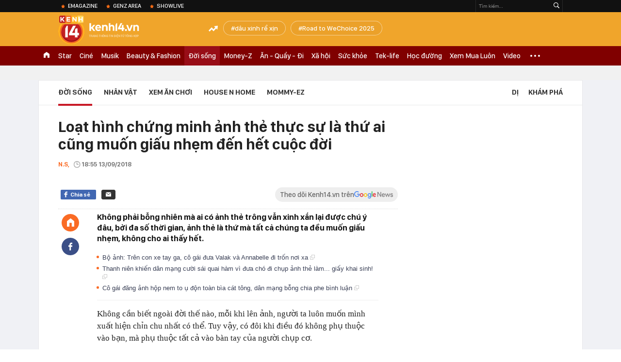

--- FILE ---
content_type: text/html; charset=utf-8
request_url: https://kenh14.vn/ajax-loadmore-bottom-detail/2154.chn
body_size: 8120
content:
<div class="clearfix nbdetail">
    <div class="kds-hot-daily clearfix" id="ulTinNoiBat_v2" data-marked-zoneid="k14_detail_tin_noi_bat">
        <h3 class="kds-title mt-40">Tin nổi bật kenh 14</h3>
        <div class="knd-wrapperv2 clearfix mt-20">
            <div id="k14_detail_tinnoibat_per"></div>
        </div>
        <div style="position: absolute; top: 0; right: -343px; z-index: 2">
            <div class="adk14-sticky-right">
                <div id="admzone35871"></div>
    <script>
        if (pageSettings.allow3rd) {
            'undefined' == typeof admicroAD.show ? admicroAD.unit.push(function () { admicroAD.show('admzone35871') }) : admicroAD.show('admzone35871');
        }
    </script>

            </div>
            <div class="ads-sponsor type-2 adm-hidden">
                <div id="admsection7"></div>
            </div>
        </div>
    </div>
    <div class="clearfix">
        <!-- Begin .kds-new-stream-wrapper -->
        <div class="knswli k14-videoUpdate">
    <div class="k14-videoUpdate-wrapper horizonVid">
        <div class="videoUpdate-left">
            <div class="content-video">
                <div class="iframe-wraper knswlic-welax">
                    <div class="VCSortableInPreviewMode" type="VideoStream" embed-type="4"
                         data-item-id="376803"
                         data-vid="kenh14cdn.com/203336854389633024/2026/1/16/nong-xet-xu-dinh-thi-lan-vi-xuc-pham-vo-chong-ba-nguyen-phuong-hang-vo-chong-ba-hang-vang-mat-17685569816252058509982.mp4"
                         data-info="9e7cf21e4befd61bdba16c568c6f6274" data-location=""
                         data-ads="true" data-displaymode="1"
                         data-thumb="https://kenh14cdn.com/thumb_w/560/203336854389633024/2026/1/16/z7435949538778b66d654884206df5b079ffdc0fca8388-11085184-17685571325381160061436.webp"
                         data-contentid="" data-share=""
                         data-namespace="kenh14" data-width="660px" data-height="370px">
                    </div>
                </div>
            </div>
        </div>
        <div class="videoUpdate-right knswlic-welax">
            <div class="vr-content_info">
                <div class="info-heading">
















                    <div class="ih-time" title="2026-01-16T16:49:00"
                         data-second="2026-01-16T16:49:00"></div>
                </div>
                <div class="info-content">
                    <div class="ic-top">
                        <a href="https://video.kenh14.vn/dien-bien-phien-toa-vu-dinh-thi-lan-xuc-pham-vo-chong-ba-nguyen-phuong-hang-376803.chn" title="Diễn biến phiên tòa vụ Đinh Thị Lan xúc phạm vợ chồng bà Nguyễn Phương Hằng" target="_blank"
                           class="ict-title">Diễn biến phiên tòa vụ Đinh Thị Lan xúc phạm vợ chồng bà Nguyễn Phương Hằng</a>
                        <span class="knswli-view">
                                        <svg width="17" height="10" viewBox="0 0 17 10" fill="none"
                                             xmlns="http://www.w3.org/2000/svg">
                                            <path
                                                d="M8.5 0C3.74881 0 0 4.99968 0 4.99968C0 4.99968 3.74881 10 8.5 10C12.133 10 17 4.99968 17 4.99968C17 4.99968 12.133 0 8.5 0ZM8.5 8.11459C6.83148 8.11459 5.47337 6.71722 5.47337 4.99968C5.47337 3.28213 6.83148 1.88411 8.5 1.88411C10.1685 1.88411 11.5266 3.28213 11.5266 4.99968C11.5266 6.71722 10.1685 8.11459 8.5 8.11459ZM8.5 3.18102C8.26522 3.17646 8.03192 3.22012 7.81372 3.30945C7.59553 3.39878 7.39682 3.53199 7.22922 3.70129C7.06162 3.87059 6.92849 4.07258 6.8376 4.29546C6.74672 4.51834 6.69991 4.75763 6.69991 4.99935C6.69991 5.24107 6.74672 5.48036 6.8376 5.70324C6.92849 5.92612 7.06162 6.12812 7.22922 6.29741C7.39682 6.46671 7.59553 6.59992 7.81372 6.68925C8.03192 6.77858 8.26522 6.82224 8.5 6.81768C8.96271 6.80869 9.40352 6.61316 9.72766 6.27314C10.0518 5.93311 10.2334 5.47574 10.2334 4.99935C10.2334 4.52296 10.0518 4.06559 9.72766 3.72557C9.40352 3.38554 8.96271 3.19002 8.5 3.18102Z"
                                                fill="#888888"/>
                                        </svg>
                                        <label class="need-get-view" data-key="9e7cf21e4befd61bdba16c568c6f6274"
                                               rel="kenh14cdn.com/203336854389633024/2026/1/16/nong-xet-xu-dinh-thi-lan-vi-xuc-pham-vo-chong-ba-nguyen-phuong-hang-vo-chong-ba-hang-vang-mat-17685569816252058509982.mp4">0</label></span>
                        <div class="ict-des">
                            <p class="ictd-txt">
                                <a href="https://video.kenh14.vnhttps://video.kenh14.vn/video-news.chn" target="_blank"
                                   class="ictd-link"
                                   title="Video News">
                                    Video News
                                </a>
                                · TAND khu vực 7 (TP.HCM) mở phiên xét xử YouTuber Đinh Thị Lan vì xúc phạm vợ chồng bà Nguyễn Phương Hằng.
                            </p>
                        </div>
                    </div>

                                        <div class="ic-bottom">
                        <span class="read-more">Xem thêm</span>
                        <a href="https://video.kenh14.vn/tu-limo-green-den-xe-hybrid-2025-la-nam-nguoi-viet-doi-cach-mua-o-to-376820.chn" target="_blank" class="related-news" title="Từ Limo Green đến xe hybrid: 2025 là năm người Việt đổi cách mua ô tô">
                            <span class="rn-thumb">
                                <i>
                                    <img loading="lazy" src="https://kenh14cdn.com/zoom/80_100/203336854389633024/2026/1/17/ava-tg224-169-17686576025361946704082.jpg" alt="Từ Limo Green đến xe hybrid: 2025 là năm người Việt đổi cách mua ô tô">
                                </i>
                                <span class="play-icn">
                                    <svg width="30" height="30" viewBox="0 0 30 30" fill="none" xmlns="http://www.w3.org/2000/svg">
                                        <path d="M15 30C6.71652 30 0 23.2835 0 15C0 6.71652 6.71652 0 15 0C23.2835 0 30 6.71652 30 15C30 23.2835 23.2835 30 15 30ZM19.8248 14.769L12.5123 9.44866C12.4722 9.41986 12.4249 9.40265 12.3757 9.39896C12.3265 9.39526 12.2772 9.4052 12.2332 9.42769C12.1893 9.45018 12.1524 9.48435 12.1266 9.52645C12.1008 9.56854 12.0871 9.61693 12.0871 9.6663V20.3002C12.0869 20.3497 12.1004 20.3982 12.1262 20.4405C12.1519 20.4827 12.1888 20.517 12.2329 20.5395C12.2769 20.5621 12.3263 20.572 12.3756 20.5682C12.425 20.5643 12.4722 20.5469 12.5123 20.5179L19.8248 15.2009C19.8593 15.1765 19.8875 15.1441 19.907 15.1065C19.9264 15.0689 19.9366 15.0272 19.9366 14.9849C19.9366 14.9426 19.9264 14.9009 19.907 14.8633C19.8875 14.8258 19.8593 14.7934 19.8248 14.769Z" fill="white" />
                                    </svg>
                                </span>
                            </span>
                            <span class="rn-info">Từ Limo Green đến xe hybrid: 2025 là năm người Việt đổi cách mua ô tô</span>
                        </a>
                    </div>
                                    </div>
            </div>
        </div>
    </div>
</div>
<script>
    (runinit = window.runinit || []).push(function () {
        $('.k14-videoUpdate .k14-videoUpdate-wrapper .videoUpdate-right .vr-content_info .info-content .ic-top .ict-des .ictd-txt').trimLine(4);
        $('.k14-videoUpdate .k14-videoUpdate-wrapper .videoUpdate-right .vr-content_info .info-heading .ih-time').timeago();
    });
</script>
        <div class="kds-new-stream-wrapper listpopup">
            <div class="kds-title mb-0">Đọc thêm</div>
            <div id="aiservice-readmore" data-callback="callbackInitDetail"></div>
            <div class="knswli dark dbl clearfix" id="liDungBoLo" data-cd-key="highestviewnews:zoneid2154hour48">
    <div class="knswli-object-wrapper " data-marked-zoneid ="k14_dung_bo_lo">
        <h3 class="knswli-object-title"><span class="sprite icon"></span> Đừng bỏ lỡ</h3>
        <div class="knswli-object-content" id="dbl">
            <div class="knswli-object-list swiper-wrapper">
                                                            <div class="koli swiper-slide">
                            <a href="/chu-tich-sinh-nam-1990-cua-pramac-group-qua-doi-215260116232126393.chn" class="koli-ava show-popup visit-popup knswa_border inited-timeline-popup" newsid="215260116232126393"
                               newstype="0" title="Chủ tịch sinh năm 1990 của Pramac Group qua đời" data-box="no-react" data-popup-url="/chu-tich-sinh-nam-1990-cua-pramac-group-qua-doi-215260116232126393.chn">
                                <img loading="lazy" width="100%" height="100%" src="https://kenh14cdn.com/zoom/260_161/203336854389633024/2026/1/16/ha-quang-dung-1768575090974756854404-1768580348679-1768580357802347022670-315-0-1140-1320-crop-17685803859951563810219.jpg" alt="Chủ tịch sinh năm 1990 của Pramac Group qua đời" srcset="https://kenh14cdn.com/zoom/260_161/203336854389633024/2026/1/16/ha-quang-dung-1768575090974756854404-1768580348679-1768580357802347022670-315-0-1140-1320-crop-17685803859951563810219.jpg 1x,https://kenh14cdn.com/zoom/520_322/203336854389633024/2026/1/16/ha-quang-dung-1768575090974756854404-1768580348679-1768580357802347022670-315-0-1140-1320-crop-17685803859951563810219.jpg 2x">
                                </a>
                            <h4 class="koli-title">
                                <a href="/chu-tich-sinh-nam-1990-cua-pramac-group-qua-doi-215260116232126393.chn" title="Chủ tịch sinh năm 1990 của Pramac Group qua đời" data-popup-url="/chu-tich-sinh-nam-1990-cua-pramac-group-qua-doi-215260116232126393.chn" class="show-popup visit-popup">
                                    Chủ tịch sinh năm 1990 của Pramac Group qua đời
                                </a>
                            </h4>
                        </div>
                                            <div class="koli swiper-slide">
                            <a href="/dinh-bac-va-cam-ly-len-thang-hot-sreach-co-gai-do-la-ai-215260117124816852.chn" class="koli-ava show-popup visit-popup knswa_border inited-timeline-popup" newsid="215260117124816852"
                               newstype="0" title="&quot;Đình Bắc và Cẩm Ly&quot; lên thẳng hot search: Cô gái đó là ai?" data-box="no-react" data-popup-url="/dinh-bac-va-cam-ly-len-thang-hot-sreach-co-gai-do-la-ai-215260117124816852.chn">
                                <img loading="lazy" width="100%" height="100%" src="https://kenh14cdn.com/zoom/260_161/203336854389633024/2026/1/17/ngang-2026-01-17t140053649-1768633274071566478588.png" alt="&quot;Đình Bắc và Cẩm Ly&quot; lên thẳng hot search: Cô gái đó là ai?" srcset="https://kenh14cdn.com/zoom/260_161/203336854389633024/2026/1/17/ngang-2026-01-17t140053649-1768633274071566478588.png 1x,https://kenh14cdn.com/zoom/520_322/203336854389633024/2026/1/17/ngang-2026-01-17t140053649-1768633274071566478588.png 2x">
                                </a>
                            <h4 class="koli-title">
                                <a href="/dinh-bac-va-cam-ly-len-thang-hot-sreach-co-gai-do-la-ai-215260117124816852.chn" title="&quot;Đình Bắc và Cẩm Ly&quot; lên thẳng hot search: Cô gái đó là ai?" data-popup-url="/dinh-bac-va-cam-ly-len-thang-hot-sreach-co-gai-do-la-ai-215260117124816852.chn" class="show-popup visit-popup">
                                    &quot;Đình Bắc và Cẩm Ly&quot; lên thẳng hot search: Cô gái đó là ai?
                                </a>
                            </h4>
                        </div>
                                            <div class="koli swiper-slide">
                            <a href="/chu-tich-sn-1990-tai-hoa-vua-qua-doi-top-10-neu-bo-viec-ngan-hang-ve-hoi-sinh-nha-may-nat-thanh-cong-ty-nhom-hang-dau-215260117103623962.chn" class="koli-ava show-popup visit-popup knswa_border inited-timeline-popup" newsid="215260117103623962"
                               newstype="0" title="Chủ tịch SN 1990 tài hoa vừa qua đời: Top 10 NEU, bỏ việc ngân hàng về &quot;hồi sinh&quot; nhà máy nát thành công ty nhôm hàng đầu" data-box="no-react" data-popup-url="/chu-tich-sn-1990-tai-hoa-vua-qua-doi-top-10-neu-bo-viec-ngan-hang-ve-hoi-sinh-nha-may-nat-thanh-cong-ty-nhom-hang-dau-215260117103623962.chn">
                                <img loading="lazy" width="100%" height="100%" src="https://kenh14cdn.com/zoom/260_161/203336854389633024/2026/1/17/avatar1768620871306-17686208762192123607205.jpg" alt="Chủ tịch SN 1990 tài hoa vừa qua đời: Top 10 NEU, bỏ việc ngân hàng về &quot;hồi sinh&quot; nhà máy nát thành công ty nhôm hàng đầu" srcset="https://kenh14cdn.com/zoom/260_161/203336854389633024/2026/1/17/avatar1768620871306-17686208762192123607205.jpg 1x,https://kenh14cdn.com/zoom/520_322/203336854389633024/2026/1/17/avatar1768620871306-17686208762192123607205.jpg 2x">
                                </a>
                            <h4 class="koli-title">
                                <a href="/chu-tich-sn-1990-tai-hoa-vua-qua-doi-top-10-neu-bo-viec-ngan-hang-ve-hoi-sinh-nha-may-nat-thanh-cong-ty-nhom-hang-dau-215260117103623962.chn" title="Chủ tịch SN 1990 tài hoa vừa qua đời: Top 10 NEU, bỏ việc ngân hàng về &quot;hồi sinh&quot; nhà máy nát thành công ty nhôm hàng đầu" data-popup-url="/chu-tich-sn-1990-tai-hoa-vua-qua-doi-top-10-neu-bo-viec-ngan-hang-ve-hoi-sinh-nha-may-nat-thanh-cong-ty-nhom-hang-dau-215260117103623962.chn" class="show-popup visit-popup">
                                    Chủ tịch SN 1990 tài hoa vừa qua đời: Top 10 NEU, bỏ việc ngân hàng về &quot;hồi sinh&quot; nhà máy nát thành công ty nhôm hàng đầu
                                </a>
                            </h4>
                        </div>
                                            <div class="koli swiper-slide">
                            <a href="/ban-gai-tiktoker-noi-tieng-cua-nguoi-hung-minh-phuc-la-ai-215260117012158812.chn" class="koli-ava show-popup visit-popup knswa_border inited-timeline-popup" newsid="215260117012158812"
                               newstype="0" title="Bạn gái TikToker nổi tiếng của “người hùng” Minh Phúc là ai?" data-box="no-react" data-popup-url="/ban-gai-tiktoker-noi-tieng-cua-nguoi-hung-minh-phuc-la-ai-215260117012158812.chn">
                                <img loading="lazy" width="100%" height="100%" src="https://kenh14cdn.com/zoom/260_161/203336854389633024/2026/1/16/ngang-2026-01-17t012023311-17685876631551813957452.png" alt="Bạn gái TikToker nổi tiếng của “người hùng” Minh Phúc là ai?" srcset="https://kenh14cdn.com/zoom/260_161/203336854389633024/2026/1/16/ngang-2026-01-17t012023311-17685876631551813957452.png 1x,https://kenh14cdn.com/zoom/520_322/203336854389633024/2026/1/16/ngang-2026-01-17t012023311-17685876631551813957452.png 2x">
                                </a>
                            <h4 class="koli-title">
                                <a href="/ban-gai-tiktoker-noi-tieng-cua-nguoi-hung-minh-phuc-la-ai-215260117012158812.chn" title="Bạn gái TikToker nổi tiếng của “người hùng” Minh Phúc là ai?" data-popup-url="/ban-gai-tiktoker-noi-tieng-cua-nguoi-hung-minh-phuc-la-ai-215260117012158812.chn" class="show-popup visit-popup">
                                    Bạn gái TikToker nổi tiếng của “người hùng” Minh Phúc là ai?
                                </a>
                            </h4>
                        </div>
                                            <div class="koli swiper-slide">
                            <a href="/mc-diep-chi-cau-cuu-215260117212543196.chn" class="koli-ava show-popup visit-popup knswa_border inited-timeline-popup" newsid="215260117212543196"
                               newstype="0" title="MC Diệp Chi &quot;cầu cứu&quot;" data-box="no-react" data-popup-url="/mc-diep-chi-cau-cuu-215260117212543196.chn">
                                <img loading="lazy" width="100%" height="100%" src="https://kenh14cdn.com/zoom/260_161/203336854389633024/2026/1/17/avatar1768659853218-17686598537341702663326.jpg" alt="MC Diệp Chi &quot;cầu cứu&quot;" srcset="https://kenh14cdn.com/zoom/260_161/203336854389633024/2026/1/17/avatar1768659853218-17686598537341702663326.jpg 1x,https://kenh14cdn.com/zoom/520_322/203336854389633024/2026/1/17/avatar1768659853218-17686598537341702663326.jpg 2x">
                                </a>
                            <h4 class="koli-title">
                                <a href="/mc-diep-chi-cau-cuu-215260117212543196.chn" title="MC Diệp Chi &quot;cầu cứu&quot;" data-popup-url="/mc-diep-chi-cau-cuu-215260117212543196.chn" class="show-popup visit-popup">
                                    MC Diệp Chi &quot;cầu cứu&quot;
                                </a>
                            </h4>
                        </div>
                                            <div class="koli swiper-slide">
                            <a href="/toc-tien-touliver-ly-hon-sau-10-nam-yeu-va-cuoi-netizen-tiec-nuoi-co-ai-thuong-em-nhu-anh-215260117160008873.chn" class="koli-ava show-popup visit-popup knswa_border inited-timeline-popup" newsid="215260117160008873"
                               newstype="0" title="&quot;Thương Tóc Tiên và cũng thương cho cả Touliver&quot;" data-box="no-react" data-popup-url="/toc-tien-touliver-ly-hon-sau-10-nam-yeu-va-cuoi-netizen-tiec-nuoi-co-ai-thuong-em-nhu-anh-215260117160008873.chn">
                                <video autoplay="true" muted loop playsinline
               class="lozad-video"
               poster="https://kenh14cdn.com/zoom/260_161/203336854389633024/2026/1/17/tien111akyf-1768640652375548191208.gif.png" alt="&quot;Thương Tóc Tiên và cũng thương cho cả Touliver&quot;"
               data-src="https://kenh14cdn.com/203336854389633024/2026/1/17/tien111akyf-1768640652375548191208.gif.mp4"
               type="video/mp4">
        </video>
                                </a>
                            <h4 class="koli-title">
                                <a href="/toc-tien-touliver-ly-hon-sau-10-nam-yeu-va-cuoi-netizen-tiec-nuoi-co-ai-thuong-em-nhu-anh-215260117160008873.chn" title="&quot;Thương Tóc Tiên và cũng thương cho cả Touliver&quot;" data-popup-url="/toc-tien-touliver-ly-hon-sau-10-nam-yeu-va-cuoi-netizen-tiec-nuoi-co-ai-thuong-em-nhu-anh-215260117160008873.chn" class="show-popup visit-popup">
                                    &quot;Thương Tóc Tiên và cũng thương cho cả Touliver&quot;
                                </a>
                            </h4>
                        </div>
                                            <div class="koli swiper-slide">
                            <a href="/mc-lai-van-sam-pha-le-vi-u23-viet-nam-215261701093352338.chn" class="koli-ava show-popup visit-popup knswa_border inited-timeline-popup" newsid="215261701093352338"
                               newstype="0" title="MC Lại Văn Sâm phá lệ vì U23 Việt Nam" data-box="no-react" data-popup-url="/mc-lai-van-sam-pha-le-vi-u23-viet-nam-215261701093352338.chn">
                                <img loading="lazy" width="100%" height="100%" src="https://kenh14cdn.com/zoom/260_161/203336854389633024/2026/1/17/0-1768617271110965491239-8-0-508-800-crop-17686172758941315581534.png" alt="MC Lại Văn Sâm phá lệ vì U23 Việt Nam" srcset="https://kenh14cdn.com/zoom/260_161/203336854389633024/2026/1/17/0-1768617271110965491239-8-0-508-800-crop-17686172758941315581534.png 1x,https://kenh14cdn.com/zoom/520_322/203336854389633024/2026/1/17/0-1768617271110965491239-8-0-508-800-crop-17686172758941315581534.png 2x">
                                </a>
                            <h4 class="koli-title">
                                <a href="/mc-lai-van-sam-pha-le-vi-u23-viet-nam-215261701093352338.chn" title="MC Lại Văn Sâm phá lệ vì U23 Việt Nam" data-popup-url="/mc-lai-van-sam-pha-le-vi-u23-viet-nam-215261701093352338.chn" class="show-popup visit-popup">
                                    MC Lại Văn Sâm phá lệ vì U23 Việt Nam
                                </a>
                            </h4>
                        </div>
                                            <div class="koli swiper-slide">
                            <a href="/cu-dan-mang-trung-quoc-soi-suc-vi-chien-thang-cua-u23-viet-nam-cu-da-the-nay-thi-khong-la-neu-ho-vao-world-cup-215260117065008506.chn" class="koli-ava show-popup visit-popup knswa_border inited-timeline-popup" newsid="215260117065008506"
                               newstype="0" title="Cư dân mạng Trung Quốc sôi sục vì chiến thắng của U23 Việt Nam: Cứ đá thế này thì không lạ nếu họ vào World Cup!" data-box="no-react" data-popup-url="/cu-dan-mang-trung-quoc-soi-suc-vi-chien-thang-cua-u23-viet-nam-cu-da-the-nay-thi-khong-la-neu-ho-vao-world-cup-215260117065008506.chn">
                                <img loading="lazy" width="100%" height="100%" src="https://kenh14cdn.com/zoom/260_161/203336854389633024/2026/1/16/avatar1768607296656-17686072974671635514330-0-0-531-849-crop-1768607560170533689538.jpg" alt="Cư dân mạng Trung Quốc sôi sục vì chiến thắng của U23 Việt Nam: Cứ đá thế này thì không lạ nếu họ vào World Cup!" srcset="https://kenh14cdn.com/zoom/260_161/203336854389633024/2026/1/16/avatar1768607296656-17686072974671635514330-0-0-531-849-crop-1768607560170533689538.jpg 1x,https://kenh14cdn.com/zoom/520_322/203336854389633024/2026/1/16/avatar1768607296656-17686072974671635514330-0-0-531-849-crop-1768607560170533689538.jpg 2x">
                                </a>
                            <h4 class="koli-title">
                                <a href="/cu-dan-mang-trung-quoc-soi-suc-vi-chien-thang-cua-u23-viet-nam-cu-da-the-nay-thi-khong-la-neu-ho-vao-world-cup-215260117065008506.chn" title="Cư dân mạng Trung Quốc sôi sục vì chiến thắng của U23 Việt Nam: Cứ đá thế này thì không lạ nếu họ vào World Cup!" data-popup-url="/cu-dan-mang-trung-quoc-soi-suc-vi-chien-thang-cua-u23-viet-nam-cu-da-the-nay-thi-khong-la-neu-ho-vao-world-cup-215260117065008506.chn" class="show-popup visit-popup">
                                    Cư dân mạng Trung Quốc sôi sục vì chiến thắng của U23 Việt Nam: Cứ đá thế này thì không lạ nếu họ vào World Cup!
                                </a>
                            </h4>
                        </div>
                                            <div class="koli swiper-slide">
                            <a href="/sau-dam-cuoi-viral-co-dau-viet-he-lo-co-ngoi-nha-chong-o-mong-co-cuoc-song-lam-dau-khac-xa-tuong-tuong-215260117165114237.chn" class="koli-ava show-popup visit-popup knswa_border inited-timeline-popup" newsid="215260117165114237"
                               newstype="0" title="Sau đám cưới viral, cô dâu Việt hé lộ cơ ngơi nhà chồng ở Mông Cổ, cuộc sống làm dâu khác xa tưởng tượng" data-box="no-react" data-popup-url="/sau-dam-cuoi-viral-co-dau-viet-he-lo-co-ngoi-nha-chong-o-mong-co-cuoc-song-lam-dau-khac-xa-tuong-tuong-215260117165114237.chn">
                                <video autoplay="true" muted loop playsinline
               class="lozad-video"
               poster="https://kenh14cdn.com/zoom/260_161/203336854389633024/2026/1/17/avatar1768643062788-17686430630541666592641.gif.png" alt="Sau đám cưới viral, cô dâu Việt hé lộ cơ ngơi nhà chồng ở Mông Cổ, cuộc sống làm dâu khác xa tưởng tượng"
               data-src="https://kenh14cdn.com/203336854389633024/2026/1/17/avatar1768643062788-17686430630541666592641.gif.mp4"
               type="video/mp4">
        </video>
                                </a>
                            <h4 class="koli-title">
                                <a href="/sau-dam-cuoi-viral-co-dau-viet-he-lo-co-ngoi-nha-chong-o-mong-co-cuoc-song-lam-dau-khac-xa-tuong-tuong-215260117165114237.chn" title="Sau đám cưới viral, cô dâu Việt hé lộ cơ ngơi nhà chồng ở Mông Cổ, cuộc sống làm dâu khác xa tưởng tượng" data-popup-url="/sau-dam-cuoi-viral-co-dau-viet-he-lo-co-ngoi-nha-chong-o-mong-co-cuoc-song-lam-dau-khac-xa-tuong-tuong-215260117165114237.chn" class="show-popup visit-popup">
                                    Sau đám cưới viral, cô dâu Việt hé lộ cơ ngơi nhà chồng ở Mông Cổ, cuộc sống làm dâu khác xa tưởng tượng
                                </a>
                            </h4>
                        </div>
                                            <div class="koli swiper-slide">
                            <a href="/ceo-p-tung-powerpoint-dai-65-trang-boc-phot-ban-gai-bat-ca-hai-tay-len-dinh-hon-voi-con-trai-ty-phu-21526011710464427.chn" class="koli-ava show-popup visit-popup knswa_border inited-timeline-popup" newsid="21526011710464427"
                               newstype="0" title="CEO P. tung PowerPoint dài 65 trang &quot;bóc phốt&quot; bạn gái bắt cá hai tay, lén đính hôn với con trai tỷ phú" data-box="no-react" data-popup-url="/ceo-p-tung-powerpoint-dai-65-trang-boc-phot-ban-gai-bat-ca-hai-tay-len-dinh-hon-voi-con-trai-ty-phu-21526011710464427.chn">
                                <img loading="lazy" width="100%" height="100%" src="https://kenh14cdn.com/zoom/260_161/203336854389633024/2026/1/17/avatar1768621093685-1768621093986595143254-0-0-375-600-crop-176862119012879771146.jpg" alt="CEO P. tung PowerPoint dài 65 trang &quot;bóc phốt&quot; bạn gái bắt cá hai tay, lén đính hôn với con trai tỷ phú" srcset="https://kenh14cdn.com/zoom/260_161/203336854389633024/2026/1/17/avatar1768621093685-1768621093986595143254-0-0-375-600-crop-176862119012879771146.jpg 1x,https://kenh14cdn.com/zoom/520_322/203336854389633024/2026/1/17/avatar1768621093685-1768621093986595143254-0-0-375-600-crop-176862119012879771146.jpg 2x">
                                </a>
                            <h4 class="koli-title">
                                <a href="/ceo-p-tung-powerpoint-dai-65-trang-boc-phot-ban-gai-bat-ca-hai-tay-len-dinh-hon-voi-con-trai-ty-phu-21526011710464427.chn" title="CEO P. tung PowerPoint dài 65 trang &quot;bóc phốt&quot; bạn gái bắt cá hai tay, lén đính hôn với con trai tỷ phú" data-popup-url="/ceo-p-tung-powerpoint-dai-65-trang-boc-phot-ban-gai-bat-ca-hai-tay-len-dinh-hon-voi-con-trai-ty-phu-21526011710464427.chn" class="show-popup visit-popup">
                                    CEO P. tung PowerPoint dài 65 trang &quot;bóc phốt&quot; bạn gái bắt cá hai tay, lén đính hôn với con trai tỷ phú
                                </a>
                            </h4>
                        </div>
                                                </div>
            <div class="swiper-pagination"></div>
            <div class="swiper-button-next"></div>
            <div class="swiper-button-prev"></div>
        </div>

    </div>
</div>
            <div class="knswli dark video clearfix" id="liVideo1" data-marked-zoneid="k14_category_video">
    <div class="knswli-object-wrapper-2">
        <div class="w1040 knswli-video-wrapper clearfix" style="width:100% !important">
            <div id="adm_list_player_box" style="">
            </div>

        </div>
    </div>

    <div style="position: absolute;top: 170px;right: -340px;display: block;">
        <div id="admzone35896"></div>
        <script>admicroAD.unit.push(function () {
                admicroAD.show('admzone35896')
            });  </script>
    </div>
</div>
            <li class='knswli light trend clearfix' id='liNewsMostView' data-marked-zoneid='k14_detail_dang_duoc_quan_tam'
        data-cd-key="highestviewnews:zoneid0hour24">
        <div class='knswli-object-wrapper swiper-container'>
            <h3 class='knswli-object-title'>
                <span class='sprite icon'></span>
                Đang được quan tâm
            </h3>
            <div class='knswli-object-content'>
                <ul class='knswli-object-list swiper-wrapper'>
                                            <li class='koli swiper-slide'>
                            <a data-popup-url="/phia-touliver-len-tieng-nong-thong-tin-ly-hon-toc-tien-vi-co-nguoi-thu-3-215260118142141301.chn"
                               data-box="no-react"
                               href='/phia-touliver-len-tieng-nong-thong-tin-ly-hon-toc-tien-vi-co-nguoi-thu-3-215260118142141301.chn'
                               class='koli-ava show-popup visit-popup knswa_border'
                               newsid='215260118142141301'
                               title='Phía Touliver lên tiếng nóng thông tin ly hôn Tóc Tiên vì có người thứ 3'>
                                <img loading='lazy'
                                     src='https://kenh14cdn.com/zoom/260_163/203336854389633024/2026/1/18/anh-man-hinh-2026-01-18-luc-140644-17687208067891747854270-0-0-936-1498-crop-1768720831811185957951.png'
                                     alt='Phía Touliver lên tiếng nóng thông tin ly hôn Tóc Tiên vì có người thứ 3'>









                            </a>
                            <h4 class='koli-title'>
                                <a class="show-popup visit-popup"
                                   data-popup-url="/phia-touliver-len-tieng-nong-thong-tin-ly-hon-toc-tien-vi-co-nguoi-thu-3-215260118142141301.chn"
                                   data-box="no-react"
                                   href='/phia-touliver-len-tieng-nong-thong-tin-ly-hon-toc-tien-vi-co-nguoi-thu-3-215260118142141301.chn'
                                   title='Phía Touliver lên tiếng nóng thông tin ly hôn Tóc Tiên vì có người thứ 3'>
                                    Phía Touliver lên tiếng nóng thông tin ly hôn Tóc Tiên vì có người thứ 3
                                </a>
                            </h4>
                        </li>
                                            <li class='koli swiper-slide'>
                            <a data-popup-url="/bidv-co-thong-bao-khan-den-toan-bo-khach-hang-21526011721503871.chn"
                               data-box="no-react"
                               href='/bidv-co-thong-bao-khan-den-toan-bo-khach-hang-21526011721503871.chn'
                               class='koli-ava show-popup visit-popup knswa_border'
                               newsid='21526011721503871'
                               title='BIDV có thông báo khẩn đến toàn bộ khách hàng'>
                                <img loading='lazy'
                                     src='https://kenh14cdn.com/zoom/260_163/203336854389633024/2026/1/17/avatar1768661344380-17686613447792035447813-33-0-533-800-crop-1768661362082784732197.jpg'
                                     alt='BIDV có thông báo khẩn đến toàn bộ khách hàng'>









                            </a>
                            <h4 class='koli-title'>
                                <a class="show-popup visit-popup"
                                   data-popup-url="/bidv-co-thong-bao-khan-den-toan-bo-khach-hang-21526011721503871.chn"
                                   data-box="no-react"
                                   href='/bidv-co-thong-bao-khan-den-toan-bo-khach-hang-21526011721503871.chn'
                                   title='BIDV có thông báo khẩn đến toàn bộ khách hàng'>
                                    BIDV có thông báo khẩn đến toàn bộ khách hàng
                                </a>
                            </h4>
                        </li>
                                            <li class='koli swiper-slide'>
                            <a data-popup-url="/u23-viet-nam-dau-voi-u23-trung-quoc-o-ban-ket-u23-chau-a-2026-21526011721364386.chn"
                               data-box="no-react"
                               href='/u23-viet-nam-dau-voi-u23-trung-quoc-o-ban-ket-u23-chau-a-2026-21526011721364386.chn'
                               class='koli-ava show-popup visit-popup knswa_border'
                               newsid='21526011721364386'
                               title='U23 Việt Nam gặp U23 Trung Quốc ở bán kết U23 châu Á 2026'>
                                <img loading='lazy'
                                     src='https://kenh14cdn.com/zoom/260_163/203336854389633024/2026/1/18/6163843833922604128030070277409862027679079n-1768658571406286924340-1768698272772-17686982729452133417756-165-166-1216-1848-crop-1768698309818813537374.jpg'
                                     alt='U23 Việt Nam gặp U23 Trung Quốc ở bán kết U23 châu Á 2026'>









                            </a>
                            <h4 class='koli-title'>
                                <a class="show-popup visit-popup"
                                   data-popup-url="/u23-viet-nam-dau-voi-u23-trung-quoc-o-ban-ket-u23-chau-a-2026-21526011721364386.chn"
                                   data-box="no-react"
                                   href='/u23-viet-nam-dau-voi-u23-trung-quoc-o-ban-ket-u23-chau-a-2026-21526011721364386.chn'
                                   title='U23 Việt Nam gặp U23 Trung Quốc ở bán kết U23 châu Á 2026'>
                                    U23 Việt Nam gặp U23 Trung Quốc ở bán kết U23 châu Á 2026
                                </a>
                            </h4>
                        </li>
                                            <li class='koli swiper-slide'>
                            <a data-popup-url="/ly-do-toc-tien-touliver-ket-hon-6-nam-nhung-khong-sinh-con-215260117151314842.chn"
                               data-box="no-react"
                               href='/ly-do-toc-tien-touliver-ket-hon-6-nam-nhung-khong-sinh-con-215260117151314842.chn'
                               class='koli-ava show-popup visit-popup knswa_border'
                               newsid='215260117151314842'
                               title='Lý do Tóc Tiên - Touliver kết hôn 6 năm nhưng không sinh con'>
                                <img loading='lazy'
                                     src='https://kenh14cdn.com/zoom/260_163/203336854389633024/2026/1/17/b4b300740dc1829fdbd0-17686375572121375705175-0-141-283-594-crop-17686469812021289268226.jpg'
                                     alt='Lý do Tóc Tiên - Touliver kết hôn 6 năm nhưng không sinh con'>









                            </a>
                            <h4 class='koli-title'>
                                <a class="show-popup visit-popup"
                                   data-popup-url="/ly-do-toc-tien-touliver-ket-hon-6-nam-nhung-khong-sinh-con-215260117151314842.chn"
                                   data-box="no-react"
                                   href='/ly-do-toc-tien-touliver-ket-hon-6-nam-nhung-khong-sinh-con-215260117151314842.chn'
                                   title='Lý do Tóc Tiên - Touliver kết hôn 6 năm nhưng không sinh con'>
                                    Lý do Tóc Tiên - Touliver kết hôn 6 năm nhưng không sinh con
                                </a>
                            </h4>
                        </li>
                                            <li class='koli swiper-slide'>
                            <a data-popup-url="/kho-cuu-tran-thanh-215260118094427806.chn"
                               data-box="no-react"
                               href='/kho-cuu-tran-thanh-215260118094427806.chn'
                               class='koli-ava show-popup visit-popup knswa_border'
                               newsid='215260118094427806'
                               title='&quot;Khó cứu&quot; Trấn Thành'>
                                <img loading='lazy'
                                     src='https://kenh14cdn.com/zoom/260_163/203336854389633024/2026/1/18/thiet-ke-chua-co-ten-17687021133041862534289-1768704043307-17687040438272076644536.gif'
                                     alt='&quot;Khó cứu&quot; Trấn Thành'>









                            </a>
                            <h4 class='koli-title'>
                                <a class="show-popup visit-popup"
                                   data-popup-url="/kho-cuu-tran-thanh-215260118094427806.chn"
                                   data-box="no-react"
                                   href='/kho-cuu-tran-thanh-215260118094427806.chn'
                                   title='&quot;Khó cứu&quot; Trấn Thành'>
                                    &quot;Khó cứu&quot; Trấn Thành
                                </a>
                            </h4>
                        </li>
                                    </ul>
                <div class='swiper-pagination'></div>
                <!-- Add Arrows -->
                <div class='swiper-button-next'></div>
                <div class='swiper-button-prev'></div>
            </div>
        </div>
    </li>
        </div>

        <script type="text/javascript">
            //load tin noi bat per - Start
            (runinit = window.runinit || []).push(function () {
                loadJsAsync('https://js.aiservice.vn/rec/k14_detail_tinnoibat_per.js', callbackEr = function () {
                    new Image().src = 'https://formalhood.com/ev_anlz?dmn=' + encodeURIComponent(document.location.href) + '&bxid=643&iti=cbweb&elbl=k14_detail_tinnoibat_per.js&eval=404&ecat=monitorRecommend&eact=error&dmi=7&ui=' + cf_uidT + '&dg=' + getDguid();
                });
            });

            //load tin noi bat per - End

            if (!isLightHouse) {
                $('.welax').hide();
                (runinit = window.runinit || []).push(function () {
                    loadJsAsync('https://media1.admicro.vn/core/log_recommend.js', function () {
                    });
                    loadJsAsync('https://kenh14cdn.com/web_js/detail-stream-adm-05102022v1.min.js', function () {
                        InitTinNoiBat();
                        setTimeout(function (parameters) {
                            InitVideo(); //video
                        }, 2000);

                        InitDungBoLo();//dung bo lo
                        InitXemNhieuNhat(); //dang duoc quan tam
                        InitWeLax();
                        relatedNews.initTimelinePoppup('#ulTinNoiBat_v2');
                        relatedNews.initTimelinePoppup('#k14-detail-stream');
                    });

                    loadJsAsync('https://js.aiservice.vn/rec/kenh14-readmore.js');
                });
            }

            function callbackInitDetail() {
                console.log('callbackInitDetail');
                $('#aiservice-readmore #LoadNewsTimelineDetail .knswli').eq(14).after($('#liNewsMostView'));
                $('#aiservice-readmore #LoadNewsTimelineDetail .knswli').eq(10).before($('#liVideo1'));
                $('#aiservice-readmore #LoadNewsTimelineDetail .knswli').eq(5).before($('#liDungBoLo'));
            }

            $video_elements_in = $('.lozad-video');
            var videoObserver = lozad('.lozad-video', {
                threshold: 0.1,
                loaded: function (el) {
                }
            });
            videoObserver.observe();
        </script>
        <!-- End .kds-new-stream-wrapper -->
    </div>
</div>
<!--u: 18/01/2026 23:00:29 -->

--- FILE ---
content_type: text/html; charset=utf-8
request_url: https://kenh14.vn/ajax-trendingtag/2154.chn
body_size: 150
content:
<div data-cd-key="siteid215:objectembedbox:zoneid2154typeid1">
                    <li class="khwtht">
                <a href="/dau-xinh-re-xin.html" title="dâu xinh rể xịn">dâu xinh rể xịn</a>
            </li>
                    <li class="khwtht">
                <a href="/road-to-wechoice-2025.html" title="Road to WeChoice 2025">Road to WeChoice 2025</a>
            </li>
            </div>
<!--u: 18/01/2026 23:04:05 -->